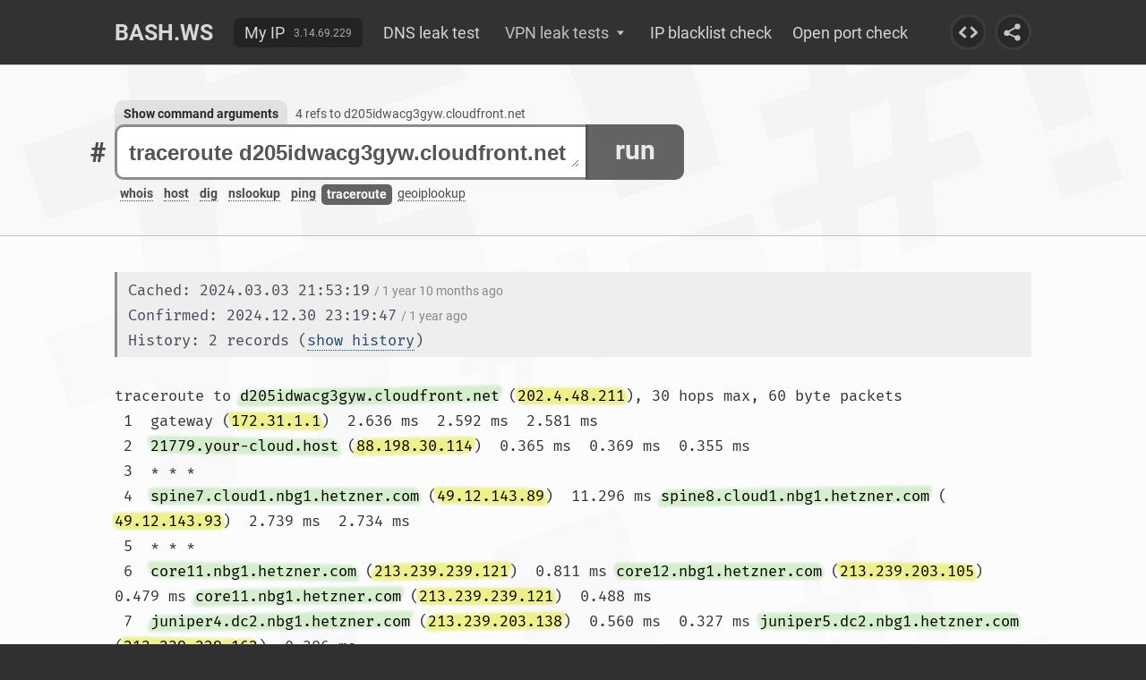

--- FILE ---
content_type: text/html; charset=UTF-8
request_url: https://bash.ws/traceroute/d205idwacg3gyw.cloudfront.net
body_size: 87950
content:
<!DOCTYPE HTML>
<html lang="en">
<head>
<title>traceroute d205idwacg3gyw.cloudfront.net - bash.ws</title><link rel="stylesheet" type="text/css" href="/module/bashws/include/style.css?v=84" media="all">
<link rel="stylesheet" type="text/css" href="/module/bashws/include/fonts.css" media="all">
<link rel="stylesheet" type="text/css" href="/module/bashws/include/highlight.css?v=31" media="all">
<link rel="stylesheet" type="text/css" href="/module/bashws/include/history.css?v=1" media="all">
<script src="/module/jquery/jquery.js?v=360"></script>
<script src="/module/bashws/include/index.js?v=50"></script>
<script src="/module/vatextarea/vatextarea.js"></script>
<meta name="description" content="Trace routing of d205idwacg3gyw.cloudfront.net will show you the IP-packet way to this domain.">
<meta name="keywords" content="online, traceroute, domain">
<meta name="viewport" content="width=device-width, initial-scale=1">
<meta name="Content-Type" content="text/html; charset=utf-8">
<link rel="apple-touch-icon" sizes="180x180" href="/apple-touch-icon.png">
<link rel="icon" type="image/png" sizes="32x32" href="/favicon-32x32.png">
<link rel="icon" type="image/png" sizes="16x16" href="/favicon-16x16.png">
<link rel="manifest" href="/site.webmanifest">
<link rel="mask-icon" href="/safari-pinned-tab.svg" color="#5bbad5">
<meta name="msapplication-TileColor" content="#da532c">
<meta name="theme-color" content="#ffffff">
<link rel="shortcut icon" href="/favicon.ico" type="image/x-icon">
<link rel="icon" href="/favicon.ico" type="image/x-icon">
<script async src="https://www.googletagmanager.com/gtag/js?id=UA-121644690-1"></script>
<script>
  window.dataLayer = window.dataLayer || [];
  function gtag(){dataLayer.push(arguments);}
  gtag('js', new Date());
  gtag('config', 'UA-121644690-1', { 'anonymize_ip': true });
</script>
<script async src="https://pagead2.googlesyndication.com/pagead/js/adsbygoogle.js?client=ca-pub-4496643161790679" crossorigin="anonymous"></script>

</head>
<body>
<div id="wrapper">
<div id="content">
	<div id="menu">
		<div class="container">
			<ul id="main-menu">
				<li><a href="/">Bash.ws</a></li>
				
					<li><b><a href="/my-ip">My IP</a><span>3.14.69.229</span></b></li>
				<li><a href="/dnsleak">DNS leak test</a></li>
				<li>
					<div><i>VPN leak tests</i><span></span></div>
					<s>Test your VPN for IP leak</s>
					<ul>
						<li><a href="/email-leak-test">Email leak test</a></li>
						<li><a href="/webrtc-leak-test">WebRTC leak test</a></li>
						<li><a href="/torrent-leak-test">Torrent leak test</a></li>
					</ul>
				</li>
				<li><a href="/ip-blacklist-check">IP blacklist check</a></li>
				<li><a href="/open-port-check">Open port check</a></li>
			</ul>
			<div class="share embed"><svg><use href="#embed"></use></svg></div>
			<div class="share"><svg><use href="#share"></use></svg></div>
		</div>
		<div class="container">
			<u>
				<span></span>
			</u>
			<div class="share embed"><svg><use href="#embed"></use></svg></div>
			<div class="share"><svg><use href="#share"></use></svg></div>
			<div class="right">
				<div class="share bottom"><svg><use href="#share"></use></svg></div>
			</div>
		</div>
	</div>
	<div id="main" class="sub ads">
		<div class="container">
			<div id="cmd" >
				<span><i>BASH.WS</i><b>#</b></span>
				<b>
					<u><textarea id="command" autofocus class="js-auto-size" spellcheck="false" name="command" placeholder="Host name or IP address">traceroute d205idwacg3gyw.cloudfront.net</textarea></u>
					<em>run</em>
					<ul>
<li class="exist"><sub>whois</sub></li><li class="exist"><sub>host</sub></li><li class="exist"><sub>dig</sub></li><li class="exist"><sub>nslookup</sub></li><li class="exist"><sub>ping</sub></li><li class="active exist"><sub>traceroute</sub></li><li><sub>geoiplookup</sub></li>					</ul>
<span><i>Show command arguments</i> <a id="ref-link" href="/refs/d205idwacg3gyw.cloudfront.net">4 refs to d205idwacg3gyw.cloudfront.net</a></span>				
					
				</b>
				<script>$('textarea.js-auto-size').textareaAutoSize({onresize:function(newheight,oldheight,initheight){return textarea_resize(newheight,oldheight,initheight);}});</script>
			</div>
		</div>
	</div>
<div id="exist-command"><div data-type="whois" data-command="whois d205idwacg3gyw.cloudfront.net">No match for "<span data-type="domain" data-host="d205idwacg3gyw.cloudfront.net" class="domain d4"><s data-whois=" &#47; 2 years ago" data-host="2 years ago" data-ping="347.326 ms &#47; 2 years ago" data-refs="4 refs" data-traceroute="unreachable after 25 hops &#47; 1 year ago" data-ctr="" data-ctrname="Please nslookup first">D205IDWACG3GYW.CLOUDFRONT.NET</s><i></i></span>".
>>> Last update of whois database: 2023-05-19T22:07:13Z <<<

NOTICE: The expiration date displayed in this record is the date the
registrar's sponsorship of the domain name registration in the registry is
currently set to expire. This date does not necessarily reflect the expiration
date of the domain name registrant's agreement with the sponsoring
registrar.  Users may consult the sponsoring registrar's Whois database to
view the registrar's reported date of expiration for this registration.

TERMS OF USE: You are not authorized to access or query our Whois
database through the use of electronic processes that are high-volume and
automated except as reasonably necessary to register domain names or
modify existing registrations; the Data in VeriSign Global Registry
Services' ("VeriSign") Whois database is provided by VeriSign for
information purposes only, and to assist persons in obtaining information
about or related to a domain name registration record. VeriSign does not
guarantee its accuracy. By submitting a Whois query, you agree to abide
by the following terms of use: You agree that you may use this Data only
for lawful purposes and that under no circumstances will you use this Data
to: (1) allow, enable, or otherwise support the transmission of mass
unsolicited, commercial advertising or solicitations via e-mail, telephone,
or facsimile; or (2) enable high volume, automated, electronic processes
that apply to VeriSign (or its computer systems). The compilation,
repackaging, dissemination or other use of this Data is expressly
prohibited without the prior written consent of VeriSign. You agree not to
use electronic processes that are automated and high-volume to access or
query the Whois database except as reasonably necessary to register
domain names or modify existing registrations. VeriSign reserves the right
to restrict your access to the Whois database in its sole discretion to ensure
operational stability.  VeriSign may restrict or terminate your access to the
Whois database for failure to abide by these terms of use. VeriSign
reserves the right to modify these terms at any time.

The Registry database contains ONLY .COM, .NET, .EDU domains and
Registrars.</div><div data-type="host" data-command="host d205idwacg3gyw.cloudfront.net"><div id="cache-time">Cached: 2023.05.19 22:06:30<span>/ 2 years 8 months ago</span><br>Confirmed: 2024.12.30 23:17:47<span>/ 1 year ago</span></div>Command has returned an empty result</div><div data-type="dig" data-command="dig d205idwacg3gyw.cloudfront.net"><div id="cache-time">Cached: 2023.05.19 22:06:14<span>/ 2 years 8 months ago</span><br>Confirmed: 2024.01.29 03:25:57<span>/ 1 year 11 months ago</span></div>; <<>> DiG 9.11.4-P2-RedHat-9.11.4-26.P2.el7_9.9 <<>> <span data-type="domain" data-host="d205idwacg3gyw.cloudfront.net" class="domain d6"><s data-whois=" &#47; 2 years ago" data-host="2 years ago" data-ping="347.326 ms &#47; 2 years ago" data-refs="4 refs" data-traceroute="unreachable after 25 hops &#47; 1 year ago" data-ctr="" data-ctrname="Please nslookup first">d205idwacg3gyw.cloudfront.net</s><i></i></span>
;; global options: +cmd
;; Got answer:
;; ->>HEADER<<- opcode: QUERY, status: NOERROR, id: 13141
;; flags: qr rd ra; QUERY: 1, ANSWER: 0, AUTHORITY: 1, ADDITIONAL: 1

;; OPT PSEUDOSECTION:
; EDNS: version: 0, flags:; udp: 512
;; QUESTION SECTION:
;<span data-type="domain" data-host="d205idwacg3gyw.cloudfront.net" class="domain d4"><s data-whois=" &#47; 2 years ago" data-host="2 years ago" data-ping="347.326 ms &#47; 2 years ago" data-refs="4 refs" data-traceroute="unreachable after 25 hops &#47; 1 year ago" data-ctr="" data-ctrname="Please nslookup first">d205idwacg3gyw.cloudfront.net</s><i></i></span>.	IN	A

;; AUTHORITY SECTION:
<span data-type="domain" data-host="cloudfront.net" class="domain d4"><s data-whois=" MarkMonitor Inc. &#47; 6 years ago" data-host="3 years ago" data-ping="349.954 ms &#47; 3 years ago" data-refs="27 refs, 870 subdomains" data-traceroute="unreachable after 25 hops &#47; 5 years ago" data-ctr="" data-ctrname="Please nslookup first">cloudfront.net</s><i></i></span>.		60	IN	SOA	<span data-type="domain" data-host="ns-418.awsdns-52.com" class="domain d0"><s data-whois=" MarkMonitor Inc. &#47; 3 years ago" data-host="205.251.193.162 &#47; 3 years ago" data-ping="..." data-refs="28 refs" data-traceroute="unreachable after 10 hops &#47; 1 year ago" data-ctr="" data-ctrname="Please nslookup first">ns-418.awsdns-52.com</s><i></i></span>. <span data-type="domain" data-host="hostmaster.cloudfront.net" class="domain d1"><s data-whois="..." data-host="..." data-ping="..." data-refs="22 refs" data-traceroute="..." data-ctr="" data-ctrname="Please nslookup first">hostmaster.cloudfront.net</s><i></i></span>. 1377556270 16384 2048 1048576 60

;; Query time: 6 msec
;; SERVER: <span data-type="ip" data-host="8.8.8.8" class="ip4 d1"><s data-whois="Google &#47; 7 years ago" data-host="dns.google &#47; 6 years ago" data-ping="3.748 ms &#47; 7 years ago" data-refs="none" data-traceroute="reachable after 10 hops &#47; 7 years ago" data-ctr="us" data-ctrname="United States of America">8.8.8.8</s><i></i></span>#53(<span data-type="ip" data-host="8.8.8.8" class="ip4 d3"><s data-whois="Google &#47; 7 years ago" data-host="dns.google &#47; 6 years ago" data-ping="3.748 ms &#47; 7 years ago" data-refs="none" data-traceroute="reachable after 10 hops &#47; 7 years ago" data-ctr="us" data-ctrname="United States of America">8.8.8.8</s><i></i></span>)
;; WHEN: Fri May 19 22:06:14 UTC 2023
;; MSG SIZE  rcvd: 125</div><div data-type="nslookup" data-command="nslookup d205idwacg3gyw.cloudfront.net"><div id="cache-time">Cached: 2024.01.29 03:24:41<span>/ 1 year 11 months ago</span><br>Confirmed: 2024.01.29 03:26:13<span>/ 1 year 11 months ago</span></div>Server:		<span data-type="ip" data-host="8.8.8.8" class="ip4 d2"><s data-whois="Google &#47; 7 years ago" data-host="dns.google &#47; 6 years ago" data-ping="3.748 ms &#47; 7 years ago" data-refs="none" data-traceroute="reachable after 10 hops &#47; 7 years ago" data-ctr="us" data-ctrname="United States of America">8.8.8.8</s><i></i></span>
Address:	<span data-type="ip" data-host="8.8.8.8" class="ip4 d4"><s data-whois="Google &#47; 7 years ago" data-host="dns.google &#47; 6 years ago" data-ping="3.748 ms &#47; 7 years ago" data-refs="none" data-traceroute="reachable after 10 hops &#47; 7 years ago" data-ctr="us" data-ctrname="United States of America">8.8.8.8</s><i></i></span>#53

Non-authoritative answer:
*** Can't find <span data-type="domain" data-host="d205idwacg3gyw.cloudfront.net" class="domain d7"><s data-whois=" &#47; 2 years ago" data-host="2 years ago" data-ping="347.326 ms &#47; 2 years ago" data-refs="4 refs" data-traceroute="unreachable after 25 hops &#47; 1 year ago" data-ctr="" data-ctrname="Please nslookup first">d205idwacg3gyw.cloudfront.net</s><i></i></span>: No answer</div><div data-type="ping" data-command="ping d205idwacg3gyw.cloudfront.net"><div id="cache-time">Cached: 2023.05.19 22:06:49<span>/ 2 years 8 months ago</span><br>Confirmed: 2023.10.14 09:39:52<span>/ 2 years 3 months ago</span></div>PING <span data-type="domain" data-host="d205idwacg3gyw.cloudfront.net.ws" class="domain d1"><s data-whois=" &#47; 4 years ago" data-host="..." data-ping="..." data-refs="1 ref" data-traceroute="..." data-ctr="" data-ctrname="Please nslookup first">d205idwacg3gyw.cloudfront.net.ws</s><i></i></span> (<span data-type="ip" data-host="202.4.48.211" class="ip4 d3"><s data-whois="  ORG-BSL2-AP &#47; 5 years ago" data-host="4 years ago" data-ping="time out &#47; 4 years ago" data-refs="3781 ref" data-traceroute="unreachable after 21 hop &#47; 4 years ago" data-ctr="ws" data-ctrname="Samoa">202.4.48.211</s><i></i></span>) 56(84) bytes of data.
64 bytes from <span data-type="ip" data-host="202.4.48.211" class="ip4 d5"><s data-whois="  ORG-BSL2-AP &#47; 5 years ago" data-host="4 years ago" data-ping="time out &#47; 4 years ago" data-refs="3781 ref" data-traceroute="unreachable after 21 hop &#47; 4 years ago" data-ctr="ws" data-ctrname="Samoa">202.4.48.211</s><i></i></span> (<span data-type="ip" data-host="202.4.48.211" class="ip4 d7"><s data-whois="  ORG-BSL2-AP &#47; 5 years ago" data-host="4 years ago" data-ping="time out &#47; 4 years ago" data-refs="3781 ref" data-traceroute="unreachable after 21 hop &#47; 4 years ago" data-ctr="ws" data-ctrname="Samoa">202.4.48.211</s><i></i></span>): icmp_seq=1 ttl=42 time=346 ms
64 bytes from <span data-type="ip" data-host="202.4.48.211" class="ip4 d2"><s data-whois="  ORG-BSL2-AP &#47; 5 years ago" data-host="4 years ago" data-ping="time out &#47; 4 years ago" data-refs="3781 ref" data-traceroute="unreachable after 21 hop &#47; 4 years ago" data-ctr="ws" data-ctrname="Samoa">202.4.48.211</s><i></i></span> (<span data-type="ip" data-host="202.4.48.211" class="ip4 d4"><s data-whois="  ORG-BSL2-AP &#47; 5 years ago" data-host="4 years ago" data-ping="time out &#47; 4 years ago" data-refs="3781 ref" data-traceroute="unreachable after 21 hop &#47; 4 years ago" data-ctr="ws" data-ctrname="Samoa">202.4.48.211</s><i></i></span>): icmp_seq=2 ttl=42 time=347 ms
64 bytes from <span data-type="ip" data-host="202.4.48.211" class="ip4 d8"><s data-whois="  ORG-BSL2-AP &#47; 5 years ago" data-host="4 years ago" data-ping="time out &#47; 4 years ago" data-refs="3781 ref" data-traceroute="unreachable after 21 hop &#47; 4 years ago" data-ctr="ws" data-ctrname="Samoa">202.4.48.211</s><i></i></span> (<span data-type="ip" data-host="202.4.48.211" class="ip4 d1"><s data-whois="  ORG-BSL2-AP &#47; 5 years ago" data-host="4 years ago" data-ping="time out &#47; 4 years ago" data-refs="3781 ref" data-traceroute="unreachable after 21 hop &#47; 4 years ago" data-ctr="ws" data-ctrname="Samoa">202.4.48.211</s><i></i></span>): icmp_seq=3 ttl=42 time=347 ms

--- <span data-type="domain" data-host="d205idwacg3gyw.cloudfront.net.ws" class="domain d4"><s data-whois=" &#47; 4 years ago" data-host="..." data-ping="..." data-refs="1 ref" data-traceroute="..." data-ctr="" data-ctrname="Please nslookup first">d205idwacg3gyw.cloudfront.net.ws</s><i></i></span> ping statistics ---
3 packets transmitted, 3 received, 0% packet loss, time 7107ms
rtt min/avg/max/mdev = 346.484/347.326/347.992/0.791 ms</div><div data-type="traceroute" data-command="traceroute d205idwacg3gyw.cloudfront.net"><div id="cache-time">Cached: 2024.03.03 21:53:19<span>/ 1 year 10 months ago</span><br>Confirmed: 2024.12.30 23:19:47<span>/ 1 year ago</span><br>History: 2 records (<a href="/traceroute/d205idwacg3gyw.cloudfront.net?history=290099">show history</a>)</div>traceroute to <span data-type="domain" data-host="d205idwacg3gyw.cloudfront.net" class="domain d2"><s data-whois=" &#47; 2 years ago" data-host="2 years ago" data-ping="347.326 ms &#47; 2 years ago" data-refs="4 refs" data-traceroute="unreachable after 25 hops &#47; 1 year ago" data-ctr="" data-ctrname="Please nslookup first">d205idwacg3gyw.cloudfront.net</s><i></i></span> (<span data-type="ip" data-host="202.4.48.211" class="ip4 d4"><s data-whois="  ORG-BSL2-AP &#47; 5 years ago" data-host="4 years ago" data-ping="time out &#47; 4 years ago" data-refs="3781 ref" data-traceroute="unreachable after 21 hop &#47; 4 years ago" data-ctr="ws" data-ctrname="Samoa">202.4.48.211</s><i></i></span>), 30 hops max, 60 byte packets
 1  gateway (<span data-type="ip" data-host="172.31.1.1" class="ip4 d1"><s data-whois="..." data-host="NXDOMAIN &#47; 6 years ago" data-ping="0.862 ms &#47; 6 years ago" data-refs="none" data-traceroute="unreachable after 0 hops &#47; 6 years ago" data-ctr="" data-ctrname="Local IP">172.31.1.1</s><i></i></span>)  2.636 ms  2.592 ms  2.581 ms
 2  <span data-type="domain" data-host="21779.your-cloud.host" class="domain d6"><s data-whois="FAILED &#47; 5 years ago" data-host="NXDOMAIN &#47; 1 year ago" data-ping="failed &#47; 1 year ago" data-refs="none" data-traceroute="failed &#47; 1 year ago" data-ctr="" data-ctrname="Please nslookup first">21779.your-cloud.host</s><i></i></span> (<span data-type="ip" data-host="88.198.30.114" class="ip4 d8"><s data-whois="  ORG-HOA1-RIPE &#47; 1 year ago" data-host="21779.your-cloud.host &#47; 1 year ago" data-ping="0.640 ms &#47; 1 year ago" data-refs="692 refs" data-traceroute="unreachable after 1 hop &#47; 1 year ago" data-ctr="de" data-ctrname="Germany">88.198.30.114</s><i></i></span>)  0.365 ms  0.369 ms  0.355 ms
 3  * * *
 4  <span data-type="domain" data-host="spine7.cloud1.nbg1.hetzner.com" class="domain d4"><s data-whois=" Hetzner Online GmbH &#47; 6 years ago" data-host="NXDOMAIN &#47; 1 year ago" data-ping="377.374 ms &#47; 11 months ago" data-refs="none" data-traceroute="unreachable after 20 hops &#47; 1 year ago" data-ctr="" data-ctrname="Please nslookup first">spine7.cloud1.nbg1.hetzner.com</s><i></i></span> (<span data-type="ip" data-host="49.12.143.89" class="ip4 d6"><s data-whois="     Transferred to the RIPE region on 2018-06-27T02:24:02Z. &#47; 2 years ago" data-host="spine7.cloud1.nbg1.hetzner.com &#47; 2 years ago" data-ping="time out &#47; 2 years ago" data-refs="1242 refs" data-traceroute="unreachable after 2 hops &#47; 2 years ago" data-ctr="de" data-ctrname="Germany">49.12.143.89</s><i></i></span>)  11.296 ms <span data-type="domain" data-host="spine8.cloud1.nbg1.hetzner.com" class="domain d2"><s data-whois=" Hetzner Online GmbH &#47; 6 years ago" data-host="NXDOMAIN &#47; 2 years ago" data-ping="time out &#47; 2 years ago" data-refs="none" data-traceroute="unreachable after 25 hops &#47; 2 years ago" data-ctr="" data-ctrname="Please nslookup first">spine8.cloud1.nbg1.hetzner.com</s><i></i></span> (<span data-type="ip" data-host="49.12.143.93" class="ip4 d4"><s data-whois="     Transferred to the RIPE region on 2018-06-27T02:24:02Z. &#47; 2 years ago" data-host="spine8.cloud1.nbg1.hetzner.com &#47; 2 years ago" data-ping="time out &#47; 2 years ago" data-refs="1268 refs" data-traceroute="unreachable after 2 hops &#47; 2 years ago" data-ctr="de" data-ctrname="Germany">49.12.143.93</s><i></i></span>)  2.739 ms  2.734 ms
 5  * * *
 6  <span data-type="domain" data-host="core11.nbg1.hetzner.com" class="domain d6"><s data-whois=" Hetzner Online GmbH &#47; 6 years ago" data-host="NXDOMAIN &#47; 4 years ago" data-ping="time out &#47; 4 years ago" data-refs="none" data-traceroute="unreachable after 22 hops &#47; 4 years ago" data-ctr="" data-ctrname="Please nslookup first">core11.nbg1.hetzner.com</s><i></i></span> (<span data-type="ip" data-host="213.239.239.121" class="ip4 d8"><s data-whois="  ORG-HOA1-RIPE &#47; 4 years ago" data-host="core11.nbg1.hetzner.com &#47; 3 years ago" data-ping="time out &#47; 4 years ago" data-refs="8083 refs" data-traceroute="unreachable after 4 hops &#47; 4 years ago" data-ctr="de" data-ctrname="Germany">213.239.239.121</s><i></i></span>)  0.811 ms <span data-type="domain" data-host="core12.nbg1.hetzner.com" class="domain d4"><s data-whois=" Hetzner Online GmbH &#47; 6 years ago" data-host="NXDOMAIN &#47; 4 years ago" data-ping="time out &#47; 4 years ago" data-refs="none" data-traceroute="unreachable after 22 hops &#47; 5 years ago" data-ctr="" data-ctrname="Please nslookup first">core12.nbg1.hetzner.com</s><i></i></span> (<span data-type="ip" data-host="213.239.203.105" class="ip4 d6"><s data-whois="  ORG-HOA1-RIPE &#47; 2 years ago" data-host="core12.nbg1.hetzner.com &#47; 2 years ago" data-ping="time out &#47; 2 years ago" data-refs="6195 refs" data-traceroute="unreachable after 4 hops &#47; 2 years ago" data-ctr="de" data-ctrname="Germany">213.239.203.105</s><i></i></span>)  0.479 ms <span data-type="domain" data-host="core11.nbg1.hetzner.com" class="domain d2"><s data-whois=" Hetzner Online GmbH &#47; 6 years ago" data-host="NXDOMAIN &#47; 4 years ago" data-ping="time out &#47; 4 years ago" data-refs="none" data-traceroute="unreachable after 22 hops &#47; 4 years ago" data-ctr="" data-ctrname="Please nslookup first">core11.nbg1.hetzner.com</s><i></i></span> (<span data-type="ip" data-host="213.239.239.121" class="ip4 d4"><s data-whois="  ORG-HOA1-RIPE &#47; 4 years ago" data-host="core11.nbg1.hetzner.com &#47; 3 years ago" data-ping="time out &#47; 4 years ago" data-refs="8083 refs" data-traceroute="unreachable after 4 hops &#47; 4 years ago" data-ctr="de" data-ctrname="Germany">213.239.239.121</s><i></i></span>)  0.488 ms
 7  <span data-type="domain" data-host="juniper4.dc2.nbg1.hetzner.com" class="domain d3"><s data-whois=" Hetzner Online GmbH &#47; 6 years ago" data-host="NXDOMAIN &#47; 4 years ago" data-ping="341.565 ms &#47; 4 years ago" data-refs="none" data-traceroute="unreachable after 20 hops &#47; 4 years ago" data-ctr="" data-ctrname="Please nslookup first">juniper4.dc2.nbg1.hetzner.com</s><i></i></span> (<span data-type="ip" data-host="213.239.203.138" class="ip4 d5"><s data-whois="  ORG-HOA1-RIPE &#47; 4 years ago" data-host="juniper4.dc2.nbg1.hetzner.com &#47; 4 years ago" data-ping="time out &#47; 4 years ago" data-refs="1828 refs" data-traceroute="unreachable after 7 hops &#47; 3 years ago" data-ctr="de" data-ctrname="Germany">213.239.203.138</s><i></i></span>)  0.560 ms  0.327 ms <span data-type="domain" data-host="juniper5.dc2.nbg1.hetzner.com" class="domain d4"><s data-whois=" Hetzner Online GmbH &#47; 6 years ago" data-host="NXDOMAIN &#47; 5 years ago" data-ping="304.417 ms &#47; 5 years ago" data-refs="none" data-traceroute="unreachable after 25 hops &#47; 5 years ago" data-ctr="" data-ctrname="Please nslookup first">juniper5.dc2.nbg1.hetzner.com</s><i></i></span> (<span data-type="ip" data-host="213.239.229.162" class="ip4 d6"><s data-whois="  ORG-HOA1-RIPE &#47; 3 years ago" data-host="juniper5.dc2.nbg1.hetzner.com &#47; 3 years ago" data-ping="time out &#47; 3 years ago" data-refs="1977 refs" data-traceroute="unreachable after 7 hops &#47; 3 years ago" data-ctr="de" data-ctrname="Germany">213.239.229.162</s><i></i></span>)  0.386 ms
 8  <span data-type="domain" data-host="nug-b2-link.ip.twelve99.net" class="domain d5"><s data-whois=" GoDaddy.com, LLC &#47; 5 years ago" data-host="NXDOMAIN &#47; 3 years ago" data-ping="347.565 ms &#47; 3 years ago" data-refs="2587 refs" data-traceroute="unreachable after 22 hops &#47; 3 years ago" data-ctr="" data-ctrname="Please nslookup first">nug-b2-link.ip.twelve99.net</s><i></i></span> (<span data-type="ip" data-host="62.115.183.232" class="ip4 d7"><s data-whois="  ORG-TA45-RIPE &#47; 3 years ago" data-host="nug-b2-link.ip.twelve99.net &#47; 3 years ago" data-ping="0.949 ms &#47; 3 years ago" data-refs="3166 refs" data-traceroute="reachable after 8 hops &#47; 5 years ago" data-ctr="fi" data-ctrname="Finland">62.115.183.232</s><i></i></span>)  0.455 ms <span data-type="domain" data-host="nug-b2-link.ip.twelve99.net" class="domain d3"><s data-whois=" GoDaddy.com, LLC &#47; 5 years ago" data-host="NXDOMAIN &#47; 3 years ago" data-ping="347.565 ms &#47; 3 years ago" data-refs="2587 refs" data-traceroute="unreachable after 22 hops &#47; 3 years ago" data-ctr="" data-ctrname="Please nslookup first">nug-b2-link.ip.twelve99.net</s><i></i></span> (<span data-type="ip" data-host="213.248.70.0" class="ip4 d5"><s data-whois="     TeliaSonera International Carrier &#47; 4 years ago" data-host="nug-b1-link.ip.twelve99.net &#47; 4 years ago" data-ping="1.467 ms &#47; 2 years ago" data-refs="3228 refs" data-traceroute="reachable after 8 hops &#47; 3 years ago" data-ctr="be" data-ctrname="Belgium">213.248.70.0</s><i></i></span>)  0.396 ms  0.233 ms
 9  * <span data-type="domain" data-host="hbg-bb2-link.ip.twelve99.net" class="domain d0"><s data-whois=" GoDaddy.com, LLC &#47; 5 years ago" data-host="..." data-ping="..." data-refs="203 refs" data-traceroute="..." data-ctr="" data-ctrname="Please nslookup first">hbg-bb2-link.ip.twelve99.net</s><i></i></span> (<span data-type="ip" data-host="62.115.136.110" class="ip4 d2"><s data-whois="..." data-host="..." data-ping="..." data-refs="63 refs" data-traceroute="..." data-ctr="be" data-ctrname="Belgium">62.115.136.110</s><i></i></span>)  14.986 ms  14.957 ms
10  * * *
11  * * <span data-type="domain" data-host="nyk-bb2-link.ip.twelve99.net" class="domain d6"><s data-whois=" GoDaddy.com, LLC &#47; 5 years ago" data-host="NXDOMAIN &#47; 4 years ago" data-ping="..." data-refs="174 refs" data-traceroute="unreachable after 25 hops &#47; 4 years ago" data-ctr="" data-ctrname="Please nslookup first">nyk-bb2-link.ip.twelve99.net</s><i></i></span> (<span data-type="ip" data-host="62.115.139.246" class="ip4 d8"><s data-whois="..." data-host="..." data-ping="..." data-refs="60 refs" data-traceroute="..." data-ctr="be" data-ctrname="Belgium">62.115.139.246</s><i></i></span>)  95.869 ms
12  * <span data-type="domain" data-host="chi-bb2-link.ip.twelve99.net" class="domain d8"><s data-whois=" GoDaddy.com, LLC &#47; 5 years ago" data-host="NXDOMAIN &#47; 1 year ago" data-ping="386.986 ms &#47; 1 year ago" data-refs="139 refs" data-traceroute="unreachable after 24 hops &#47; 1 year ago" data-ctr="" data-ctrname="Please nslookup first">chi-bb2-link.ip.twelve99.net</s><i></i></span> (<span data-type="ip" data-host="62.115.132.135" class="ip4 d1"><s data-whois="..." data-host="..." data-ping="..." data-refs="97 refs" data-traceroute="..." data-ctr="be" data-ctrname="Belgium">62.115.132.135</s><i></i></span>)  161.197 ms *
13  * <span data-type="domain" data-host="kanc-bb2-link.ip.twelve99.net" class="domain d3"><s data-whois=" GoDaddy.com, LLC &#47; 5 years ago" data-host="..." data-ping="387.938 ms &#47; 1 year ago" data-refs="60 refs" data-traceroute="..." data-ctr="" data-ctrname="Please nslookup first">kanc-bb2-link.ip.twelve99.net</s><i></i></span> (<span data-type="ip" data-host="62.115.136.103" class="ip4 d5"><s data-whois="     Arelion Sweden AB &#47; 1 month ago" data-host="..." data-ping="..." data-refs="50 refs" data-traceroute="..." data-ctr="be" data-ctrname="Belgium">62.115.136.103</s><i></i></span>)  161.144 ms *
14  <span data-type="domain" data-host="den-bb2-link.ip.twelve99.net" class="domain d5"><s data-whois=" GoDaddy.com, LLC &#47; 5 years ago" data-host="NXDOMAIN &#47; 1 year ago" data-ping="time out &#47; 9 months ago" data-refs="108 refs" data-traceroute="unreachable after 25 hops &#47; 4 months ago" data-ctr="" data-ctrname="Please nslookup first">den-bb2-link.ip.twelve99.net</s><i></i></span> (<span data-type="ip" data-host="62.115.137.114" class="ip4 d7"><s data-whois="..." data-host="..." data-ping="..." data-refs="106 refs" data-traceroute="..." data-ctr="be" data-ctrname="Belgium">62.115.137.114</s><i></i></span>)  134.785 ms  134.743 ms  134.564 ms
15  <span data-type="domain" data-host="palo-bb2-link.ip.twelve99.net" class="domain d2"><s data-whois=" GoDaddy.com, LLC &#47; 5 years ago" data-host="..." data-ping="..." data-refs="55 refs" data-traceroute="..." data-ctr="" data-ctrname="Please nslookup first">palo-bb2-link.ip.twelve99.net</s><i></i></span> (<span data-type="ip" data-host="62.115.139.112" class="ip4 d4"><s data-whois="..." data-host="..." data-ping="..." data-refs="55 refs" data-traceroute="..." data-ctr="be" data-ctrname="Belgium">62.115.139.112</s><i></i></span>)  162.641 ms  164.752 ms  162.799 ms
16  <span data-type="domain" data-host="palo-b24-link.ip.twelve99.net" class="domain d8"><s data-whois=" GoDaddy.com, LLC &#47; 5 years ago" data-host="NXDOMAIN &#47; 1 year ago" data-ping="..." data-refs="160 refs" data-traceroute="unreachable after 25 hops &#47; 1 year ago" data-ctr="" data-ctrname="Please nslookup first">palo-b24-link.ip.twelve99.net</s><i></i></span> (<span data-type="ip" data-host="62.115.139.111" class="ip4 d1"><s data-whois="..." data-host="..." data-ping="..." data-refs="74 refs" data-traceroute="..." data-ctr="be" data-ctrname="Belgium">62.115.139.111</s><i></i></span>)  161.913 ms  161.615 ms  161.634 ms
17  <span data-type="domain" data-host="tnzusa-ic-316538.ip.twelve99-cust.net" class="domain d5"><s data-whois=" GoDaddy.com, LLC &#47; 4 years ago" data-host="62.115.145.205 &#47; 1 year ago" data-ping="..." data-refs="123 refs" data-traceroute="unreachable after 16 hops &#47; 1 year ago" data-ctr="be" data-ctrname="Belgium">tnzusa-ic-316538.ip.twelve99-cust.net</s><i></i></span> (<span data-type="ip" data-host="62.115.145.205" class="ip4 d7"><s data-whois="     Arelion Sweden AB &#47; 4 months ago" data-host="..." data-ping="..." data-refs="127 refs" data-traceroute="unreachable after 16 hops &#47; 7 months ago" data-ctr="be" data-ctrname="Belgium">62.115.145.205</s><i></i></span>)  164.708 ms  164.795 ms  164.969 ms
18  * * *
19  * * *
20  * * *
21  <span data-type="domain" data-host="maluafou-if.samoatel.ws" class="domain d8"><s data-whois="  &#47; 5 years ago" data-host="NXDOMAIN &#47; 3 years ago" data-ping="failed &#47; 3 years ago" data-refs="1778 refs" data-traceroute="failed &#47; 3 years ago" data-ctr="us" data-ctrname="United States of America">Maluafou-if.samoatel.ws</s><i></i></span> (<span data-type="ip" data-host="202.4.32.13" class="ip4 d1"><s data-whois="  ORG-BSL2-AP &#47; 3 years ago" data-host="maluafou-if.samoatel.ws &#47; 3 years ago" data-ping="345.473 ms &#47; 1 year ago" data-refs="1778 refs" data-traceroute="reachable after 21 hop &#47; 3 years ago" data-ctr="ws" data-ctrname="Samoa">202.4.32.13</s><i></i></span>)  385.831 ms  385.470 ms  387.291 ms
22  <span data-type="ip" data-host="202.4.37.9" class="ip4 d5"><s data-whois="  ORG-BSL2-AP &#47; 1 year ago" data-host="NXDOMAIN &#47; 2 years ago" data-ping="307.506 ms &#47; 1 year ago" data-refs="2299 refs" data-traceroute="reachable after 30 hops &#47; 4 years ago" data-ctr="ws" data-ctrname="Samoa">202.4.37.9</s><i></i></span> (<span data-type="ip" data-host="202.4.37.9" class="ip4 d7"><s data-whois="  ORG-BSL2-AP &#47; 1 year ago" data-host="NXDOMAIN &#47; 2 years ago" data-ping="307.506 ms &#47; 1 year ago" data-refs="2299 refs" data-traceroute="reachable after 30 hops &#47; 4 years ago" data-ctr="ws" data-ctrname="Samoa">202.4.37.9</s><i></i></span>)  375.405 ms  375.375 ms  375.369 ms
23  <span data-type="ip" data-host="202.4.37.5" class="ip4 d2"><s data-whois="  ORG-BSL2-AP &#47; 4 years ago" data-host="NXDOMAIN &#47; 4 years ago" data-ping="..." data-refs="2283 refs" data-traceroute="reachable after 21 hop &#47; 4 years ago" data-ctr="ws" data-ctrname="Samoa">202.4.37.5</s><i></i></span> (<span data-type="ip" data-host="202.4.37.5" class="ip4 d4"><s data-whois="  ORG-BSL2-AP &#47; 4 years ago" data-host="NXDOMAIN &#47; 4 years ago" data-ping="..." data-refs="2283 refs" data-traceroute="reachable after 21 hop &#47; 4 years ago" data-ctr="ws" data-ctrname="Samoa">202.4.37.5</s><i></i></span>)  385.930 ms  385.559 ms  386.741 ms
24  <span data-type="ip" data-host="202.4.37.1" class="ip4 d8"><s data-whois="  ORG-BSL2-AP &#47; 4 years ago" data-host="NXDOMAIN &#47; 4 years ago" data-ping="317.952 ms &#47; 4 years ago" data-refs="2174 refs" data-traceroute="reachable after 27 hops &#47; 4 years ago" data-ctr="ws" data-ctrname="Samoa">202.4.37.1</s><i></i></span> (<span data-type="ip" data-host="202.4.37.1" class="ip4 d1"><s data-whois="  ORG-BSL2-AP &#47; 4 years ago" data-host="NXDOMAIN &#47; 4 years ago" data-ping="317.952 ms &#47; 4 years ago" data-refs="2174 refs" data-traceroute="reachable after 27 hops &#47; 4 years ago" data-ctr="ws" data-ctrname="Samoa">202.4.37.1</s><i></i></span>)  379.329 ms  379.605 ms  378.840 ms
25  <span data-type="domain" data-host="ar1.mfu.samoatel.ws" class="domain d5"><s data-whois="  &#47; 5 years ago" data-host="NXDOMAIN &#47; 3 years ago" data-ping="failed &#47; 3 years ago" data-refs="587 refs" data-traceroute="failed &#47; 3 years ago" data-ctr="" data-ctrname="Please nslookup first">ar1.mfu.samoatel.ws</s><i></i></span> (<span data-type="ip" data-host="202.4.32.249" class="ip4 d7"><s data-whois="  ORG-BSL2-AP &#47; 3 years ago" data-host="ar1.mfu.samoatel.ws &#47; 3 years ago" data-ping="309.263 ms &#47; 3 years ago" data-refs="588 refs" data-traceroute="reachable after 26 hops &#47; 3 years ago" data-ctr="ws" data-ctrname="Samoa">202.4.32.249</s><i></i></span>)  375.432 ms  375.196 ms  375.485 ms
26  * * *
27  * * *
28  * * *
29  * * *
30  * * *</div><div data-type="geoiplookup" data-command="geoiplookup d205idwacg3gyw.cloudfront.net">No results found, please run it to get the result.</div></div><div style="display:none" id="params"><div id="param" class="traceroute"><div class="command refs"><div class="container"><s>Search for references</s></div><span><div class="container">This is the search mode - you can use it to find references to any host in our cache. Just type the specified host and hit enter or click the button.</div></span></div><div class="command nslookup"><div class="container"><s>Nslookup arguments and description</s></div><span><div class="container"><b>NSLOOKUP</b> is a programm for querying NS server for a specified domain. This tool is commonly used for detecting the IP address of the domain (A record), but can be used for receiving other NS records. It is very similar to DIG command. Unlike DIG, <b>NSLOOKUP</b> is based on its own resolver library.</div></span><div class="line"><div class="container"><div><b>Host</b><input spellcheck="false" id="nslookuphost" name="nslookuphost" placeholder="IP address or domain name" type="text" value="" /><div>Requierd argument, specifies the host about which is querying the information.</div></div></div></div><div class="line"><div class="container"><div><b>NS server</b><input spellcheck="false" id="nslookupns-server" name="nslookupns-server" placeholder="IP address or domain name" type="text" value="" /><div>Optional argument, specifies which NS server to query.</div></div></div></div><div class="line"><div class="container"><div class="box-label"><b>Type</b><div><input name="nslookuptype" id="nslookuptypenull" type="radio" value="null" /><label for="nslookuptypenull">Not set</label></div><div><input name="nslookuptype" id="nslookuptypea" type="radio" value="A" /><label for="nslookuptypea"><i>A</i> (IPv4 address)</label></div><div><input name="nslookuptype" id="nslookuptypeaaaa" type="radio" value="AAAA" /><label for="nslookuptypeaaaa"><i>AAAA</i> (IPv6 address)</label></div><div><input name="nslookuptype" id="nslookuptypea-aaaa" type="radio" value="A+AAAA" /><label for="nslookuptypea-aaaa"><i>A+AAAA</i> (IPv4 + IPv6 addresses)</label></div><div><input name="nslookuptype" id="nslookuptypeany" type="radio" value="ANY" /><label for="nslookuptypeany"><i>ANY</i> (any record)</label></div><div><input name="nslookuptype" id="nslookuptypecname" type="radio" value="CNAME" /><label for="nslookuptypecname"><i>CNAME</i> (cannonical name)</label></div><div><input name="nslookuptype" id="nslookuptypemx" type="radio" value="MX" /><label for="nslookuptypemx"><i>MX</i> (mail exchanger record)</label></div><div><input name="nslookuptype" id="nslookuptypens" type="radio" value="NS" /><label for="nslookuptypens"><i>NS</i> (name server record)</label></div><div><input name="nslookuptype" id="nslookuptypeptr" type="radio" value="PTR" /><label for="nslookuptypeptr"><i>PTR</i> (pointer record)</label></div><div><input name="nslookuptype" id="nslookuptypesoa" type="radio" value="SOA" /><label for="nslookuptypesoa"><i>SOA</i> (start of authority record)</label></div><div><input name="nslookuptype" id="nslookuptypesrv" type="radio" value="SRV" /><label for="nslookuptypesrv"><i>SRV</i> (service record)</label></div><div><input name="nslookuptype" id="nslookuptypetxt" type="radio" value="TXT" /><label for="nslookuptypetxt"><i>TXT</i> (text information records)</label></div></div></div></div><div class="line"><div class="container"><div><b>Port</b><input spellcheck="false" id="nslookupport" name="nslookupport" placeholder="Non zero numeric value" type="text" value="" /><div>Optional argument, specifies the NS server port (53 by default)</div></div></div></div><div class="line"><div class="container"><div class="box-label"><b>Debug</b><div><input name="nslookupdebug" id="nslookupdebugnull" type="radio" value="null" /><label for="nslookupdebugnull">Not set</label></div><div><input name="nslookupdebug" id="nslookupdebug-debug" type="radio" value="-debug" /><label for="nslookupdebug-debug"><i>-debug</i> (show debug information)</label></div><div><input name="nslookupdebug" id="nslookupdebug-nodebug" type="radio" value="-nodebug" /><label for="nslookupdebug-nodebug"><i>-nodebug</i> (no debug information in output, default)</label></div></div></div></div><div class="line"><div class="container"><div class="box-label"><b>Debug2</b><div><input name="nslookupdebug2" id="nslookupdebug2null" type="radio" value="null" /><label for="nslookupdebug2null">Not set</label></div><div><input name="nslookupdebug2" id="nslookupdebug2-d2" type="radio" value="-d2" /><label for="nslookupdebug2-d2"><i>-d2</i> (show debug level 2 information)</label></div><div><input name="nslookupdebug2" id="nslookupdebug2-nod2" type="radio" value="-nod2" /><label for="nslookupdebug2-nod2"><i>-nod2</i> (no debug level 2 information in output, default)</label></div></div></div></div></div><div class="command ping"><div class="container"><s>Ping arguments and description</s></div><span><div class="container"><b>PING</b> is the network command, which lets you check whether or not the host is alive and responding. The special protocol <b>ICMP</b> is used for pinging. See RFC 792 for <b>ICMP</b> protocol details. You can find the command arguments below.</div></span><div class="line"><div class="container"><div><b>Host</b><input spellcheck="false" id="pinghost" name="pinghost" placeholder="IP address or domain name" type="text" value="" /><div>Requierd argument, can be an IP or domain name.</div></div></div></div><div class="line"><div class="container"><div class="box-label"><b>Protocol</b><div><input name="pingprotocol" id="pingprotocolnull" type="radio" value="null" /><label for="pingprotocolnull">Not set (auto)</label></div><div><input name="pingprotocol" id="pingprotocol-4" type="radio" value="-4" /><label for="pingprotocol-4"><i>-4</i> (force to use IPv4 only)</label></div><div><input name="pingprotocol" id="pingprotocol-6" type="radio" value="-6" /><label for="pingprotocol-6"><i>-6</i> (force to use IPv6 only)</label></div></div></div></div><div class="line"><div class="container"><div><b>Packet size</b><input spellcheck="false" id="pingpacket-size" name="pingpacket-size" placeholder="Numeric value" type="text" value="" /><div>By default it is 56 bytes, which translates into 64 ICMP data bytes (8 bytes of ICMP header are added)</div></div></div></div><div class="line"><div class="container"><div class="box-label"><b>Map IP</b><div><input name="pingmap-ip" id="pingmap-ipnull" type="radio" value="null" /><label for="pingmap-ipnull">Not set</label></div><div><input name="pingmap-ip" id="pingmap-ip-n" type="radio" value="-n" /><label for="pingmap-ip-n"><i>-n</i> (do not map IP to hostname)</label></div></div></div></div><div class="line"><div class="container"><div class="box-label"><b>MTU</b><div><input name="pingmtu" id="pingmtunull" type="radio" value="null" /><label for="pingmtunull">Not set</label></div><div><input name="pingmtu" id="pingmtu-m-do" type="radio" value="-M do" /><label for="pingmtu-m-do"><i>-M do</i> (prohibit fragmentation)</label></div><div><input name="pingmtu" id="pingmtu-m-want" type="radio" value="-M want" /><label for="pingmtu-m-want"><i>-M want</i> (fragment locally when packet size is large)</label></div><div><input name="pingmtu" id="pingmtu-m-dont" type="radio" value="-M dont" /><label for="pingmtu-m-dont"><i>-M dont</i> (do not set DF flag)</label></div></div></div></div><div class="line"><div class="container"><div class="box-label"><b>Timestamp</b><div><input name="pingtimestamp" id="pingtimestampnull" type="radio" value="null" /><label for="pingtimestampnull">Not set</label></div><div><input name="pingtimestamp" id="pingtimestamp-d" type="radio" value="-D" /><label for="pingtimestamp-d"><i>-D</i> (print timestamp)</label></div></div></div></div></div><div class="command whois"><div class="container"><s>Whois arguments and description</s></div><span><div class="container"><b>WHOIS</b> searches Whois servers for the object (domain or IP). The special <b>WHOIS</b> protocol is used for querying the Whois servers. See RFC 3912 for the protocol specification. This command is available on all linux systems and has a lot of arguments. The most important argument is host address. See the arguments decription below.</div></span><div class="line"><div class="container"><div><b>Host</b><input spellcheck="false" id="whoishost" name="whoishost" placeholder="IP address or domain name" type="text" value="" /><div>Requierd argument, can be an IP or domain name.</div></div></div></div></div><div class="command host"><div class="container"><s>Host arguments and description</s></div><span><div class="container"><b>HOST</b> is a DNS lookup utility. You can use it to convert names to IP addresses and vice versa. It is similar to <b>DIG</b> and <b>NSLOOKUP</b>. This command is available on all linux distributives. There are several arguments. You can find decription of the arguments below.</div></span><div class="line"><div class="container"><div><b>Host</b><input spellcheck="false" id="hosthost" name="hosthost" placeholder="IP address or domain name" type="text" value="" /><div>Requierd argument, can be an IP or domain name.</div></div></div></div><div class="line"><div class="container"><div><b>NS server</b><input spellcheck="false" id="hostns-server" name="hostns-server" placeholder="IP address or domain name" type="text" value="" /><div>Optional argument, can be an IP or domain of name server</div></div></div></div><div class="line"><div class="container"><div class="box-label"><b>Protocol</b><div><input name="hostprotocol" id="hostprotocolnull" type="radio" value="null" /><label for="hostprotocolnull">Not set (auto)</label></div><div><input name="hostprotocol" id="hostprotocol-4" type="radio" value="-4" /><label for="hostprotocol-4"><i>-4</i> (force to use IPv4 only)</label></div><div><input name="hostprotocol" id="hostprotocol-6" type="radio" value="-6" /><label for="hostprotocol-6"><i>-6</i> (force to use IPv6 only)</label></div></div></div></div><div class="line"><div class="container"><div class="box-label"><b>Type</b><div><input name="hosttype" id="hosttypenull" type="radio" value="null" /><label for="hosttypenull">Not set</label></div><div><input name="hosttype" id="hosttypea" type="radio" value="A" /><label for="hosttypea"><i>A</i> (IPv4 address)</label></div><div><input name="hosttype" id="hosttypeaaaa" type="radio" value="AAAA" /><label for="hosttypeaaaa"><i>AAAA</i> (IPv6 address)</label></div><div><input name="hosttype" id="hosttypea-aaaa" type="radio" value="A+AAAA" /><label for="hosttypea-aaaa"><i>A+AAAA</i> (IPv4 + IPv6 addresses)</label></div><div><input name="hosttype" id="hosttypeany" type="radio" value="ANY" /><label for="hosttypeany"><i>ANY</i> (any record)</label></div><div><input name="hosttype" id="hosttypecname" type="radio" value="CNAME" /><label for="hosttypecname"><i>CNAME</i> (cannonical name)</label></div><div><input name="hosttype" id="hosttypemx" type="radio" value="MX" /><label for="hosttypemx"><i>MX</i> (mail exchanger record)</label></div><div><input name="hosttype" id="hosttypens" type="radio" value="NS" /><label for="hosttypens"><i>NS</i> (name server record)</label></div><div><input name="hosttype" id="hosttypeptr" type="radio" value="PTR" /><label for="hosttypeptr"><i>PTR</i> (pointer record)</label></div><div><input name="hosttype" id="hosttypesoa" type="radio" value="SOA" /><label for="hosttypesoa"><i>SOA</i> (start of authority record)</label></div><div><input name="hosttype" id="hosttypesrv" type="radio" value="SRV" /><label for="hosttypesrv"><i>SRV</i> (service record)</label></div><div><input name="hosttype" id="hosttypetxt" type="radio" value="TXT" /><label for="hosttypetxt"><i>TXT</i> (text information records)</label></div></div></div></div><div class="line"><div class="container"><div class="box-label"><b>All</b><div><input name="hostall" id="hostallnull" type="radio" value="null" /><label for="hostallnull">Not set</label></div><div><input name="hostall" id="hostall-a" type="radio" value="-a" /><label for="hostall-a"><i>-a</i> (show the all information, this is equal to <i>-v -t ANY</i>)</label></div></div></div></div><div class="line"><div class="container"><div class="box-label"><b>Verbose mode</b><div><input name="hostverbose-mode" id="hostverbose-modenull" type="radio" value="null" /><label for="hostverbose-modenull">Not set</label></div><div><input name="hostverbose-mode" id="hostverbose-mode-v" type="radio" value="-v" /><label for="hostverbose-mode-v"><i>-v</i> (turn on verbose mode)</label></div></div></div></div></div><div class="command traceroute"><div class="container"><s>Traceroute arguments and description</s></div><span><div class="container"><b>TRACEROUTE</b> is the network diagnostic command. This command tracks the route packets taken from an IP network on their way to a given host. ICMP or UDP packets are used. See the command arguments below.</div></span><div class="line"><div class="container"><div><b>Host</b><input spellcheck="false" id="traceroutehost" name="traceroutehost" placeholder="IP address or domain name" type="text" value="" /><div>Requierd argument, can be an IP or domain name.</div></div></div></div><div class="line"><div class="container"><div class="box-label"><b>Fragmentation</b><div><input name="traceroutefragmentation" id="traceroutefragmentationnull" type="radio" value="null" /><label for="traceroutefragmentationnull">Not set (auto)</label></div><div><input name="traceroutefragmentation" id="traceroutefragmentation-f" type="radio" value="-F" /><label for="traceroutefragmentation-f"><i>-F</i> (do not fragment probe packets)</label></div></div></div></div><div class="line"><div class="container"><div class="box-label"><b>ICMP</b><div><input name="tracerouteicmp" id="tracerouteicmpnull" type="radio" value="null" /><label for="tracerouteicmpnull">Not set (UDP probes)</label></div><div><input name="tracerouteicmp" id="tracerouteicmp-i" type="radio" value="-I" /><label for="tracerouteicmp-i"><i>-I</i> (Use ICMP ECHO for probes)</label></div></div></div></div><div class="line"><div class="container"><div class="box-label"><b>TCP</b><div><input name="traceroutetcp" id="traceroutetcpnull" type="radio" value="null" /><label for="traceroutetcpnull">Not set</label></div><div><input name="traceroutetcp" id="traceroutetcp-t" type="radio" value="-T" /><label for="traceroutetcp-t"><i>-T</i> (Use TCP SYN for probes)</label></div></div></div></div><div class="line"><div class="container"><div class="box-label"><b>Map IP</b><div><input name="traceroutemap-ip" id="traceroutemap-ipnull" type="radio" value="null" /><label for="traceroutemap-ipnull">Not set (auto)</label></div><div><input name="traceroutemap-ip" id="traceroutemap-ip-n" type="radio" value="-n" /><label for="traceroutemap-ip-n"><i>-n</i> (do not try to map IP to hostnames)</label></div></div></div></div><div class="line"><div class="container"><div class="box-label"><b>Protocol</b><div><input name="tracerouteprotocol" id="tracerouteprotocolnull" type="radio" value="null" /><label for="tracerouteprotocolnull">Not set (auto)</label></div><div><input name="tracerouteprotocol" id="tracerouteprotocol-4" type="radio" value="-4" /><label for="tracerouteprotocol-4"><i>-4</i> (IPv4)</label></div><div><input name="tracerouteprotocol" id="tracerouteprotocol-6" type="radio" value="-6" /><label for="tracerouteprotocol-6"><i>-6</i> (IPv6)</label></div></div></div></div><div class="line"><div class="container"><div><b>Port</b><input spellcheck="false" id="tracerouteport" name="tracerouteport" placeholder="Non zero numeric value" type="text" value="" /><div>For UDP specifies the destination port</div></div></div></div></div><div class="command geoiplookup"><div class="container"><s>Geoiplookup arguments and description</s></div><span><div class="container">GEOIPLOOKUP lets you detect the location of a host. A preparsed WHOIS database is used for detecting the location of IP or domain. There are a lot of independent geoip databases in the Internet, so the same host can have different locations in those databases. GEOIPLOOKUP is not a built-in Linux command. The command has only one argument - host address.</div></span><div class="line"><div class="container"><div><b>Host</b><input spellcheck="false" id="geoiplookuphost" name="geoiplookuphost" placeholder="IP address" type="text" value="" /><div>Requierd argument, can be an IP address only</div></div></div></div></div><div class="command dig"><div class="container"><s>Dig arguments and description</s></div><span><div class="container">The <b>DIG</b> command is a part of BIND package, available on all linux distributives. It is used for querying Domain Name Servers (DNS) using standard operating system libraries and display answers from these DNS servers. Domain Information Groper (DIG) is useful for troubleshooting DNS issues. You can find <b>DIG</b> arguments below.</div></span><div class="line"><div class="container"><div><b>Host</b><input spellcheck="false" id="dighost" name="dighost" placeholder="IP address or domain name" type="text" value="" /><div>Requierd argument, can be an IP or domain name.</div></div></div></div><div class="line"><div class="container"><div><b>NS server</b><input spellcheck="false" id="digns-server" name="digns-server" placeholder="IP address or domain name" type="text" value="" /><div>Requierd argument, can be an IP or domain name.</div></div></div></div><div class="line"><div class="container"><div class="box-label"><b>Type</b><div><input name="digtype" id="digtypenull" type="radio" value="null" /><label for="digtypenull">Not set</label></div><div><input name="digtype" id="digtypea" type="radio" value="A" /><label for="digtypea"><i>A</i> (IPv4 address)</label></div><div><input name="digtype" id="digtypeaaaa" type="radio" value="AAAA" /><label for="digtypeaaaa"><i>AAAA</i> (IPv6 address)</label></div><div><input name="digtype" id="digtypea-aaaa" type="radio" value="A+AAAA" /><label for="digtypea-aaaa"><i>A+AAAA</i> (IPv4 + IPv6 addresses)</label></div><div><input name="digtype" id="digtypeany" type="radio" value="ANY" /><label for="digtypeany"><i>ANY</i> (any record)</label></div><div><input name="digtype" id="digtypecname" type="radio" value="CNAME" /><label for="digtypecname"><i>CNAME</i> (cannonical name)</label></div><div><input name="digtype" id="digtypemx" type="radio" value="MX" /><label for="digtypemx"><i>MX</i> (mail exchanger record)</label></div><div><input name="digtype" id="digtypens" type="radio" value="NS" /><label for="digtypens"><i>NS</i> (name server record)</label></div><div><input name="digtype" id="digtypeptr" type="radio" value="PTR" /><label for="digtypeptr"><i>PTR</i> (pointer record)</label></div><div><input name="digtype" id="digtypesoa" type="radio" value="SOA" /><label for="digtypesoa"><i>SOA</i> (start of authority record)</label></div><div><input name="digtype" id="digtypesrv" type="radio" value="SRV" /><label for="digtypesrv"><i>SRV</i> (service record)</label></div><div><input name="digtype" id="digtypetxt" type="radio" value="TXT" /><label for="digtypetxt"><i>TXT</i> (text information records)</label></div></div></div></div><div class="line"><div class="container"><div class="box-label"><b>Trace</b><div><input name="digtrace" id="digtracenull" type="radio" value="null" /><label for="digtracenull">Not set</label></div><div><input name="digtrace" id="digtrace-trace" type="radio" value="+trace" /><label for="digtrace-trace"><i>+trace</i> (enable tracing)</label></div><div><input name="digtrace" id="digtrace-notrace" type="radio" value="+notrace" /><label for="digtrace-notrace"><i>+notrace</i> (disable tracing)</label></div></div></div></div><div class="line"><div class="container"><div class="box-label"><b>Tcp</b><div><input name="digtcp" id="digtcpnull" type="radio" value="null" /><label for="digtcpnull">Not set</label></div><div><input name="digtcp" id="digtcp-tcp" type="radio" value="+tcp" /><label for="digtcp-tcp"><i>+tcp</i> (use TCP when querying name servers)</label></div><div><input name="digtcp" id="digtcp-notcp" type="radio" value="+notcp" /><label for="digtcp-notcp"><i>+notcp</i> (disable TCP when querying name servers)</label></div></div></div></div><div class="line"><div class="container"><div class="box-label"><b>Ignore</b><div><input name="digignore" id="digignorenull" type="radio" value="null" /><label for="digignorenull">Not set</label></div><div><input name="digignore" id="digignore-ignore" type="radio" value="+ignore" /><label for="digignore-ignore"><i>+ignore</i> (ignore truncation in UDP responses instead of retrying with TCP)</label></div><div><input name="digignore" id="digignore-noignore" type="radio" value="+noignore" /><label for="digignore-noignore"><i>+noignore</i> (retry with TCP when UDP responses is truncated)</label></div></div></div></div><div class="line"><div class="container"><div class="box-label"><b>AA only</b><div><input name="digaa-only" id="digaa-onlynull" type="radio" value="null" /><label for="digaa-onlynull">Not set</label></div><div><input name="digaa-only" id="digaa-only-aaonly" type="radio" value="+aaonly" /><label for="digaa-only-aaonly"><i>+aaonly</i> (set AA flag in the query)</label></div><div><input name="digaa-only" id="digaa-only-noaaonly" type="radio" value="+noaaonly" /><label for="digaa-only-noaaonly"><i>+noaaonly</i> (do not set AA flag in the query)</label></div></div></div></div><div class="line"><div class="container"><div class="box-label"><b>AD flag</b><div><input name="digad-flag" id="digad-flagnull" type="radio" value="null" /><label for="digad-flagnull">Not set</label></div><div><input name="digad-flag" id="digad-flag-adflag" type="radio" value="+adflag" /><label for="digad-flag-adflag"><i>+adflag</i> (set AD flag "authentic data" in the query)</label></div><div><input name="digad-flag" id="digad-flag-notrace" type="radio" value="+notrace" /><label for="digad-flag-notrace"><i>+noadflag</i> (do not set AD flag in the query)</label></div></div></div></div><div class="line"><div class="container"><div class="box-label"><b>CD flag</b><div><input name="digcd-flag" id="digcd-flagnull" type="radio" value="null" /><label for="digcd-flagnull">Not set</label></div><div><input name="digcd-flag" id="digcd-flag-cdflag" type="radio" value="+cdflag" /><label for="digcd-flag-cdflag"><i>+cdflag</i> (set CD "checking disabled" bit in the query)</label></div><div><input name="digcd-flag" id="digcd-flag-nocdflag" type="radio" value="+nocdflag" /><label for="digcd-flag-nocdflag"><i>+nocdflag</i> (do not set CD flag in the query)</label></div></div></div></div><div class="line"><div class="container"><div class="box-label"><b>Show class</b><div><input name="digshow-class" id="digshow-classnull" type="radio" value="null" /><label for="digshow-classnull">Not set</label></div><div><input name="digshow-class" id="digshow-class-cl" type="radio" value="+cl" /><label for="digshow-class-cl"><i>+cl</i> (display the CLASS when printing the record)</label></div><div><input name="digshow-class" id="digshow-class-nocdflag" type="radio" value="+nocdflag" /><label for="digshow-class-nocdflag"><i>+nocl</i> (do not show the CLASS)</label></div></div></div></div><div class="line"><div class="container"><div class="box-label"><b>Show TTL</b><div><input name="digshow-ttl" id="digshow-ttlnull" type="radio" value="null" /><label for="digshow-ttlnull">Not set</label></div><div><input name="digshow-ttl" id="digshow-ttl-ttlid" type="radio" value="+ttlid" /><label for="digshow-ttl-ttlid"><i>+ttlid</i> (display the TTL when printing the record)</label></div><div><input name="digshow-ttl" id="digshow-ttl-nottlid" type="radio" value="+nottlid" /><label for="digshow-ttl-nottlid"><i>+nottlid</i> (do not show the TTL)</label></div></div></div></div><div class="line"><div class="container"><div class="box-label"><b>Answer</b><div><input name="diganswer" id="diganswernull" type="radio" value="null" /><label for="diganswernull">Not set</label></div><div><input name="diganswer" id="diganswer-answer" type="radio" value="+answer" /><label for="diganswer-answer"><i>+answer</i> (display answer section, default)</label></div><div><input name="diganswer" id="diganswer-noanswer" type="radio" value="+noanswer" /><label for="diganswer-noanswer"><i>+noanswer</i> (do not display answer section of a reply)</label></div></div></div></div><div class="line"><div class="container"><div class="box-label"><b>Comments</b><div><input name="digcomments" id="digcommentsnull" type="radio" value="null" /><label for="digcommentsnull">Not set</label></div><div><input name="digcomments" id="digcomments-comments" type="radio" value="+comments" /><label for="digcomments-comments"><i>+comments</i> (display comments section, default)</label></div><div><input name="digcomments" id="digcomments-nocomments" type="radio" value="+nocomments" /><label for="digcomments-nocomments"><i>+nocomments</i> (do not display comments section)</label></div></div></div></div><div class="line"><div class="container"><div class="box-label"><b>Recurse</b><div><input name="digrecurse" id="digrecursenull" type="radio" value="null" /><label for="digrecursenull">Not set</label></div><div><input name="digrecurse" id="digrecurse-recurse" type="radio" value="+recurse" /><label for="digrecurse-recurse"><i>+recurse</i> (toggle RD bit in the query, default)</label></div><div><input name="digrecurse" id="digrecurse-norecurse" type="radio" value="+norecurse" /><label for="digrecurse-norecurse"><i>+norecurse</i> (disable recursion in the query)</label></div></div></div></div><div class="line"><div class="container"><div class="box-label"><b>Short</b><div><input name="digshort" id="digshortnull" type="radio" value="null" /><label for="digshortnull">Not set</label></div><div><input name="digshort" id="digshort-short" type="radio" value="+short" /><label for="digshort-short"><i>+short</i> (provide a terse answer)</label></div><div><input name="digshort" id="digshort-noshort" type="radio" value="+noshort" /><label for="digshort-noshort"><i>+noshort</i> (print answer in verbose form, default)</label></div></div></div></div><div class="line"><div class="container"><div class="box-label"><b>Cmd</b><div><input name="digcmd" id="digcmdnull" type="radio" value="null" /><label for="digcmdnull">Not set</label></div><div><input name="digcmd" id="digcmd-cmd" type="radio" value="+cmd" /><label for="digcmd-cmd"><i>+cmd</i> (print dig version as a comment, default)</label></div><div><input name="digcmd" id="digcmd-nocmd" type="radio" value="+nocmd" /><label for="digcmd-nocmd"><i>+nocmd</i> (do not pring dig version)</label></div></div></div></div><div class="line"><div class="container"><div class="box-label"><b>Identify</b><div><input name="digidentify" id="digidentifynull" type="radio" value="null" /><label for="digidentifynull">Not set</label></div><div><input name="digidentify" id="digidentify-identify" type="radio" value="+identify" /><label for="digidentify-identify"><i>+identify</i> (show the IP address and port number of the server that provides the answer)</label></div><div><input name="digidentify" id="digidentify-noidentify" type="radio" value="+noidentify" /><label for="digidentify-noidentify"><i>+noidentify</i> (do not show the IP address and port number of the answered server, default)</label></div></div></div></div><div class="line"><div class="container"><div class="box-label"><b>Stats</b><div><input name="digstats" id="digstatsnull" type="radio" value="null" /><label for="digstatsnull">Not set</label></div><div><input name="digstats" id="digstats-stats" type="radio" value="+stats" /><label for="digstats-stats"><i>+stats</i> (show statistics, default)</label></div><div><input name="digstats" id="digstats-nostats" type="radio" value="+nostats" /><label for="digstats-nostats"><i>+nostats</i> (do not show statistics)</label></div></div></div></div><div class="line"><div class="container"><div class="box-label"><b>Authority</b><div><input name="digauthority" id="digauthoritynull" type="radio" value="null" /><label for="digauthoritynull">Not set</label></div><div><input name="digauthority" id="digauthority-authority" type="radio" value="+authority" /><label for="digauthority-authority"><i>+authority</i> (display authority section of a reply, default)</label></div><div><input name="digauthority" id="digauthority-noauthority" type="radio" value="+noauthority" /><label for="digauthority-noauthority"><i>+noauthority</i> (do not show authority section)</label></div></div></div></div><div class="line"><div class="container"><div class="box-label"><b>Additional</b><div><input name="digadditional" id="digadditionalnull" type="radio" value="null" /><label for="digadditionalnull">Not set</label></div><div><input name="digadditional" id="digadditional-additional" type="radio" value="+additional" /><label for="digadditional-additional"><i>+additional</i> (display additional section of a reply, default)</label></div><div><input name="digadditional" id="digadditional-noadditional" type="radio" value="+noadditional" /><label for="digadditional-noadditional"><i>+noadditional</i> (do not show additional section)</label></div></div></div></div><div class="line"><div class="container"><div class="box-label"><b>All</b><div><input name="digall" id="digallnull" type="radio" value="null" /><label for="digallnull">Not set</label></div><div><input name="digall" id="digall-all" type="radio" value="+all" /><label for="digall-all"><i>+all</i> (set all display flag)</label></div><div><input name="digall" id="digall-noall" type="radio" value="+noall" /><label for="digall-noall"><i>+noall</i> (clear all display flag)</label></div></div></div></div><div class="line"><div class="container"><div class="box-label"><b>Multiline</b><div><input name="digmultiline" id="digmultilinenull" type="radio" value="null" /><label for="digmultilinenull">Not set</label></div><div><input name="digmultiline" id="digmultiline-multiline" type="radio" value="+multiline" /><label for="digmultiline-multiline"><i>+multiline</i> (print records in multi-line format with comments)</label></div><div><input name="digmultiline" id="digmultiline-nomultiline" type="radio" value="+nomultiline" /><label for="digmultiline-nomultiline"><i>+nomultiline</i> (print records in single line format, default)</label></div></div></div></div><div class="line"><div class="container"><div class="box-label"><b>One SOA</b><div><input name="digone-soa" id="digone-soanull" type="radio" value="null" /><label for="digone-soanull">Not set</label></div><div><input name="digone-soa" id="digone-soa-onesoa" type="radio" value="+onesoa" /><label for="digone-soa-onesoa"><i>+onesoa</i> (print only one SOA record when performing an AXFR)</label></div><div><input name="digone-soa" id="digone-soa-noonesoa" type="radio" value="+noonesoa" /><label for="digone-soa-noonesoa"><i>+noonesoa</i> (print both the starting and ending SOA records, default)</label></div></div></div></div><div class="line"><div class="container"><div class="box-label"><b>Fail</b><div><input name="digfail" id="digfailnull" type="radio" value="null" /><label for="digfailnull">Not set</label></div><div><input name="digfail" id="digfail-fail" type="radio" value="+fail" /><label for="digfail-fail"><i>+fail</i> (try the next server if you receive SERVFAIL)</label></div><div><input name="digfail" id="digfail-nofail" type="radio" value="+nofail" /><label for="digfail-nofail"><i>+nofail</i> (do not try the next server if you receive SERVFAIL, default)</label></div></div></div></div><div class="line"><div class="container"><div class="box-label"><b>Best effort</b><div><input name="digbest-effort" id="digbest-effortnull" type="radio" value="null" /><label for="digbest-effortnull">Not set</label></div><div><input name="digbest-effort" id="digbest-effort-besteffort" type="radio" value="+besteffort" /><label for="digbest-effort-besteffort"><i>+besteffort</i> (attempt to display the contents of messages which are malformed)</label></div><div><input name="digbest-effort" id="digbest-effort-nobesteffort" type="radio" value="+nobesteffort" /><label for="digbest-effort-nobesteffort"><i>+nobesteffort</i> (do not display malformed answers, default)</label></div></div></div></div><div class="line"><div class="container"><div class="box-label"><b>DNSSEC</b><div><input name="digdnssec" id="digdnssecnull" type="radio" value="null" /><label for="digdnssecnull">Not set</label></div><div><input name="digdnssec" id="digdnssec-dnssec" type="radio" value="+dnssec" /><label for="digdnssec-dnssec"><i>+dnssec</i> (request DNSSEC records be sent by setting the DNSSEC OK bit "DO" in the OPT record)</label></div><div><input name="digdnssec" id="digdnssec-nodnssec" type="radio" value="+nodnssec" /><label for="digdnssec-nodnssec"><i>+nodnssec</i> (do not request DNSSEC records)</label></div></div></div></div><div class="line"><div class="container"><div class="box-label"><b>EDNS ID request</b><div><input name="digedns-id-request" id="digedns-id-requestnull" type="radio" value="null" /><label for="digedns-id-requestnull">Not set</label></div><div><input name="digedns-id-request" id="digedns-id-request-nsid" type="radio" value="+nsid" /><label for="digedns-id-request-nsid"><i>+nsid</i> (include an EDNS name server ID request when sending a query)</label></div><div><input name="digedns-id-request" id="digedns-id-request-nonsid" type="radio" value="+nonsid" /><label for="digedns-id-request-nonsid"><i>+nonsid</i> (do not include an EDNS name server ID request)</label></div></div></div></div></div></div></div>	<div id="cmd-exec">
		<div id="exec-result">
			<div class="container">
				<pre>
<div id="cache-time">Cached: 2024.03.03 21:53:19<span>/ 1 year 10 months ago</span><br>Confirmed: 2024.12.30 23:19:47<span>/ 1 year ago</span><br>History: 2 records (<a href="/traceroute/d205idwacg3gyw.cloudfront.net?history=290099">show history</a>)</div>traceroute to <span data-type="domain" data-host="d205idwacg3gyw.cloudfront.net" class="domain d2"><s data-whois=" &#47; 2 years ago" data-host="2 years ago" data-ping="347.326 ms &#47; 2 years ago" data-refs="4 refs" data-traceroute="unreachable after 25 hops &#47; 1 year ago" data-ctr="" data-ctrname="Please nslookup first">d205idwacg3gyw.cloudfront.net</s><i></i></span> (<span data-type="ip" data-host="202.4.48.211" class="ip4 d4"><s data-whois="  ORG-BSL2-AP &#47; 5 years ago" data-host="4 years ago" data-ping="time out &#47; 4 years ago" data-refs="3781 ref" data-traceroute="unreachable after 21 hop &#47; 4 years ago" data-ctr="ws" data-ctrname="Samoa">202.4.48.211</s><i></i></span>), 30 hops max, 60 byte packets
 1  gateway (<span data-type="ip" data-host="172.31.1.1" class="ip4 d1"><s data-whois="..." data-host="NXDOMAIN &#47; 6 years ago" data-ping="0.862 ms &#47; 6 years ago" data-refs="none" data-traceroute="unreachable after 0 hops &#47; 6 years ago" data-ctr="" data-ctrname="Local IP">172.31.1.1</s><i></i></span>)  2.636 ms  2.592 ms  2.581 ms
 2  <span data-type="domain" data-host="21779.your-cloud.host" class="domain d6"><s data-whois="FAILED &#47; 5 years ago" data-host="NXDOMAIN &#47; 1 year ago" data-ping="failed &#47; 1 year ago" data-refs="none" data-traceroute="failed &#47; 1 year ago" data-ctr="" data-ctrname="Please nslookup first">21779.your-cloud.host</s><i></i></span> (<span data-type="ip" data-host="88.198.30.114" class="ip4 d8"><s data-whois="  ORG-HOA1-RIPE &#47; 1 year ago" data-host="21779.your-cloud.host &#47; 1 year ago" data-ping="0.640 ms &#47; 1 year ago" data-refs="692 refs" data-traceroute="unreachable after 1 hop &#47; 1 year ago" data-ctr="de" data-ctrname="Germany">88.198.30.114</s><i></i></span>)  0.365 ms  0.369 ms  0.355 ms
 3  * * *
 4  <span data-type="domain" data-host="spine7.cloud1.nbg1.hetzner.com" class="domain d4"><s data-whois=" Hetzner Online GmbH &#47; 6 years ago" data-host="NXDOMAIN &#47; 1 year ago" data-ping="377.374 ms &#47; 11 months ago" data-refs="none" data-traceroute="unreachable after 20 hops &#47; 1 year ago" data-ctr="" data-ctrname="Please nslookup first">spine7.cloud1.nbg1.hetzner.com</s><i></i></span> (<span data-type="ip" data-host="49.12.143.89" class="ip4 d6"><s data-whois="     Transferred to the RIPE region on 2018-06-27T02:24:02Z. &#47; 2 years ago" data-host="spine7.cloud1.nbg1.hetzner.com &#47; 2 years ago" data-ping="time out &#47; 2 years ago" data-refs="1242 refs" data-traceroute="unreachable after 2 hops &#47; 2 years ago" data-ctr="de" data-ctrname="Germany">49.12.143.89</s><i></i></span>)  11.296 ms <span data-type="domain" data-host="spine8.cloud1.nbg1.hetzner.com" class="domain d2"><s data-whois=" Hetzner Online GmbH &#47; 6 years ago" data-host="NXDOMAIN &#47; 2 years ago" data-ping="time out &#47; 2 years ago" data-refs="none" data-traceroute="unreachable after 25 hops &#47; 2 years ago" data-ctr="" data-ctrname="Please nslookup first">spine8.cloud1.nbg1.hetzner.com</s><i></i></span> (<span data-type="ip" data-host="49.12.143.93" class="ip4 d4"><s data-whois="     Transferred to the RIPE region on 2018-06-27T02:24:02Z. &#47; 2 years ago" data-host="spine8.cloud1.nbg1.hetzner.com &#47; 2 years ago" data-ping="time out &#47; 2 years ago" data-refs="1268 refs" data-traceroute="unreachable after 2 hops &#47; 2 years ago" data-ctr="de" data-ctrname="Germany">49.12.143.93</s><i></i></span>)  2.739 ms  2.734 ms
 5  * * *
 6  <span data-type="domain" data-host="core11.nbg1.hetzner.com" class="domain d6"><s data-whois=" Hetzner Online GmbH &#47; 6 years ago" data-host="NXDOMAIN &#47; 4 years ago" data-ping="time out &#47; 4 years ago" data-refs="none" data-traceroute="unreachable after 22 hops &#47; 4 years ago" data-ctr="" data-ctrname="Please nslookup first">core11.nbg1.hetzner.com</s><i></i></span> (<span data-type="ip" data-host="213.239.239.121" class="ip4 d8"><s data-whois="  ORG-HOA1-RIPE &#47; 4 years ago" data-host="core11.nbg1.hetzner.com &#47; 3 years ago" data-ping="time out &#47; 4 years ago" data-refs="8083 refs" data-traceroute="unreachable after 4 hops &#47; 4 years ago" data-ctr="de" data-ctrname="Germany">213.239.239.121</s><i></i></span>)  0.811 ms <span data-type="domain" data-host="core12.nbg1.hetzner.com" class="domain d4"><s data-whois=" Hetzner Online GmbH &#47; 6 years ago" data-host="NXDOMAIN &#47; 4 years ago" data-ping="time out &#47; 4 years ago" data-refs="none" data-traceroute="unreachable after 22 hops &#47; 5 years ago" data-ctr="" data-ctrname="Please nslookup first">core12.nbg1.hetzner.com</s><i></i></span> (<span data-type="ip" data-host="213.239.203.105" class="ip4 d6"><s data-whois="  ORG-HOA1-RIPE &#47; 2 years ago" data-host="core12.nbg1.hetzner.com &#47; 2 years ago" data-ping="time out &#47; 2 years ago" data-refs="6195 refs" data-traceroute="unreachable after 4 hops &#47; 2 years ago" data-ctr="de" data-ctrname="Germany">213.239.203.105</s><i></i></span>)  0.479 ms <span data-type="domain" data-host="core11.nbg1.hetzner.com" class="domain d2"><s data-whois=" Hetzner Online GmbH &#47; 6 years ago" data-host="NXDOMAIN &#47; 4 years ago" data-ping="time out &#47; 4 years ago" data-refs="none" data-traceroute="unreachable after 22 hops &#47; 4 years ago" data-ctr="" data-ctrname="Please nslookup first">core11.nbg1.hetzner.com</s><i></i></span> (<span data-type="ip" data-host="213.239.239.121" class="ip4 d4"><s data-whois="  ORG-HOA1-RIPE &#47; 4 years ago" data-host="core11.nbg1.hetzner.com &#47; 3 years ago" data-ping="time out &#47; 4 years ago" data-refs="8083 refs" data-traceroute="unreachable after 4 hops &#47; 4 years ago" data-ctr="de" data-ctrname="Germany">213.239.239.121</s><i></i></span>)  0.488 ms
 7  <span data-type="domain" data-host="juniper4.dc2.nbg1.hetzner.com" class="domain d3"><s data-whois=" Hetzner Online GmbH &#47; 6 years ago" data-host="NXDOMAIN &#47; 4 years ago" data-ping="341.565 ms &#47; 4 years ago" data-refs="none" data-traceroute="unreachable after 20 hops &#47; 4 years ago" data-ctr="" data-ctrname="Please nslookup first">juniper4.dc2.nbg1.hetzner.com</s><i></i></span> (<span data-type="ip" data-host="213.239.203.138" class="ip4 d5"><s data-whois="  ORG-HOA1-RIPE &#47; 4 years ago" data-host="juniper4.dc2.nbg1.hetzner.com &#47; 4 years ago" data-ping="time out &#47; 4 years ago" data-refs="1828 refs" data-traceroute="unreachable after 7 hops &#47; 3 years ago" data-ctr="de" data-ctrname="Germany">213.239.203.138</s><i></i></span>)  0.560 ms  0.327 ms <span data-type="domain" data-host="juniper5.dc2.nbg1.hetzner.com" class="domain d4"><s data-whois=" Hetzner Online GmbH &#47; 6 years ago" data-host="NXDOMAIN &#47; 5 years ago" data-ping="304.417 ms &#47; 5 years ago" data-refs="none" data-traceroute="unreachable after 25 hops &#47; 5 years ago" data-ctr="" data-ctrname="Please nslookup first">juniper5.dc2.nbg1.hetzner.com</s><i></i></span> (<span data-type="ip" data-host="213.239.229.162" class="ip4 d6"><s data-whois="  ORG-HOA1-RIPE &#47; 3 years ago" data-host="juniper5.dc2.nbg1.hetzner.com &#47; 3 years ago" data-ping="time out &#47; 3 years ago" data-refs="1977 refs" data-traceroute="unreachable after 7 hops &#47; 3 years ago" data-ctr="de" data-ctrname="Germany">213.239.229.162</s><i></i></span>)  0.386 ms
 8  <span data-type="domain" data-host="nug-b2-link.ip.twelve99.net" class="domain d5"><s data-whois=" GoDaddy.com, LLC &#47; 5 years ago" data-host="NXDOMAIN &#47; 3 years ago" data-ping="347.565 ms &#47; 3 years ago" data-refs="2587 refs" data-traceroute="unreachable after 22 hops &#47; 3 years ago" data-ctr="" data-ctrname="Please nslookup first">nug-b2-link.ip.twelve99.net</s><i></i></span> (<span data-type="ip" data-host="62.115.183.232" class="ip4 d7"><s data-whois="  ORG-TA45-RIPE &#47; 3 years ago" data-host="nug-b2-link.ip.twelve99.net &#47; 3 years ago" data-ping="0.949 ms &#47; 3 years ago" data-refs="3166 refs" data-traceroute="reachable after 8 hops &#47; 5 years ago" data-ctr="fi" data-ctrname="Finland">62.115.183.232</s><i></i></span>)  0.455 ms <span data-type="domain" data-host="nug-b2-link.ip.twelve99.net" class="domain d3"><s data-whois=" GoDaddy.com, LLC &#47; 5 years ago" data-host="NXDOMAIN &#47; 3 years ago" data-ping="347.565 ms &#47; 3 years ago" data-refs="2587 refs" data-traceroute="unreachable after 22 hops &#47; 3 years ago" data-ctr="" data-ctrname="Please nslookup first">nug-b2-link.ip.twelve99.net</s><i></i></span> (<span data-type="ip" data-host="213.248.70.0" class="ip4 d5"><s data-whois="     TeliaSonera International Carrier &#47; 4 years ago" data-host="nug-b1-link.ip.twelve99.net &#47; 4 years ago" data-ping="1.467 ms &#47; 2 years ago" data-refs="3228 refs" data-traceroute="reachable after 8 hops &#47; 3 years ago" data-ctr="be" data-ctrname="Belgium">213.248.70.0</s><i></i></span>)  0.396 ms  0.233 ms
 9  * <span data-type="domain" data-host="hbg-bb2-link.ip.twelve99.net" class="domain d0"><s data-whois=" GoDaddy.com, LLC &#47; 5 years ago" data-host="..." data-ping="..." data-refs="203 refs" data-traceroute="..." data-ctr="" data-ctrname="Please nslookup first">hbg-bb2-link.ip.twelve99.net</s><i></i></span> (<span data-type="ip" data-host="62.115.136.110" class="ip4 d2"><s data-whois="..." data-host="..." data-ping="..." data-refs="63 refs" data-traceroute="..." data-ctr="be" data-ctrname="Belgium">62.115.136.110</s><i></i></span>)  14.986 ms  14.957 ms
10  * * *
11  * * <span data-type="domain" data-host="nyk-bb2-link.ip.twelve99.net" class="domain d6"><s data-whois=" GoDaddy.com, LLC &#47; 5 years ago" data-host="NXDOMAIN &#47; 4 years ago" data-ping="..." data-refs="174 refs" data-traceroute="unreachable after 25 hops &#47; 4 years ago" data-ctr="" data-ctrname="Please nslookup first">nyk-bb2-link.ip.twelve99.net</s><i></i></span> (<span data-type="ip" data-host="62.115.139.246" class="ip4 d8"><s data-whois="..." data-host="..." data-ping="..." data-refs="60 refs" data-traceroute="..." data-ctr="be" data-ctrname="Belgium">62.115.139.246</s><i></i></span>)  95.869 ms
12  * <span data-type="domain" data-host="chi-bb2-link.ip.twelve99.net" class="domain d8"><s data-whois=" GoDaddy.com, LLC &#47; 5 years ago" data-host="NXDOMAIN &#47; 1 year ago" data-ping="386.986 ms &#47; 1 year ago" data-refs="139 refs" data-traceroute="unreachable after 24 hops &#47; 1 year ago" data-ctr="" data-ctrname="Please nslookup first">chi-bb2-link.ip.twelve99.net</s><i></i></span> (<span data-type="ip" data-host="62.115.132.135" class="ip4 d1"><s data-whois="..." data-host="..." data-ping="..." data-refs="97 refs" data-traceroute="..." data-ctr="be" data-ctrname="Belgium">62.115.132.135</s><i></i></span>)  161.197 ms *
13  * <span data-type="domain" data-host="kanc-bb2-link.ip.twelve99.net" class="domain d3"><s data-whois=" GoDaddy.com, LLC &#47; 5 years ago" data-host="..." data-ping="387.938 ms &#47; 1 year ago" data-refs="60 refs" data-traceroute="..." data-ctr="" data-ctrname="Please nslookup first">kanc-bb2-link.ip.twelve99.net</s><i></i></span> (<span data-type="ip" data-host="62.115.136.103" class="ip4 d5"><s data-whois="     Arelion Sweden AB &#47; 1 month ago" data-host="..." data-ping="..." data-refs="50 refs" data-traceroute="..." data-ctr="be" data-ctrname="Belgium">62.115.136.103</s><i></i></span>)  161.144 ms *
14  <span data-type="domain" data-host="den-bb2-link.ip.twelve99.net" class="domain d5"><s data-whois=" GoDaddy.com, LLC &#47; 5 years ago" data-host="NXDOMAIN &#47; 1 year ago" data-ping="time out &#47; 9 months ago" data-refs="108 refs" data-traceroute="unreachable after 25 hops &#47; 4 months ago" data-ctr="" data-ctrname="Please nslookup first">den-bb2-link.ip.twelve99.net</s><i></i></span> (<span data-type="ip" data-host="62.115.137.114" class="ip4 d7"><s data-whois="..." data-host="..." data-ping="..." data-refs="106 refs" data-traceroute="..." data-ctr="be" data-ctrname="Belgium">62.115.137.114</s><i></i></span>)  134.785 ms  134.743 ms  134.564 ms
15  <span data-type="domain" data-host="palo-bb2-link.ip.twelve99.net" class="domain d2"><s data-whois=" GoDaddy.com, LLC &#47; 5 years ago" data-host="..." data-ping="..." data-refs="55 refs" data-traceroute="..." data-ctr="" data-ctrname="Please nslookup first">palo-bb2-link.ip.twelve99.net</s><i></i></span> (<span data-type="ip" data-host="62.115.139.112" class="ip4 d4"><s data-whois="..." data-host="..." data-ping="..." data-refs="55 refs" data-traceroute="..." data-ctr="be" data-ctrname="Belgium">62.115.139.112</s><i></i></span>)  162.641 ms  164.752 ms  162.799 ms
16  <span data-type="domain" data-host="palo-b24-link.ip.twelve99.net" class="domain d8"><s data-whois=" GoDaddy.com, LLC &#47; 5 years ago" data-host="NXDOMAIN &#47; 1 year ago" data-ping="..." data-refs="160 refs" data-traceroute="unreachable after 25 hops &#47; 1 year ago" data-ctr="" data-ctrname="Please nslookup first">palo-b24-link.ip.twelve99.net</s><i></i></span> (<span data-type="ip" data-host="62.115.139.111" class="ip4 d1"><s data-whois="..." data-host="..." data-ping="..." data-refs="74 refs" data-traceroute="..." data-ctr="be" data-ctrname="Belgium">62.115.139.111</s><i></i></span>)  161.913 ms  161.615 ms  161.634 ms
17  <span data-type="domain" data-host="tnzusa-ic-316538.ip.twelve99-cust.net" class="domain d5"><s data-whois=" GoDaddy.com, LLC &#47; 4 years ago" data-host="62.115.145.205 &#47; 1 year ago" data-ping="..." data-refs="123 refs" data-traceroute="unreachable after 16 hops &#47; 1 year ago" data-ctr="be" data-ctrname="Belgium">tnzusa-ic-316538.ip.twelve99-cust.net</s><i></i></span> (<span data-type="ip" data-host="62.115.145.205" class="ip4 d7"><s data-whois="     Arelion Sweden AB &#47; 4 months ago" data-host="..." data-ping="..." data-refs="127 refs" data-traceroute="unreachable after 16 hops &#47; 7 months ago" data-ctr="be" data-ctrname="Belgium">62.115.145.205</s><i></i></span>)  164.708 ms  164.795 ms  164.969 ms
18  * * *
19  * * *
20  * * *
21  <span data-type="domain" data-host="maluafou-if.samoatel.ws" class="domain d8"><s data-whois="  &#47; 5 years ago" data-host="NXDOMAIN &#47; 3 years ago" data-ping="failed &#47; 3 years ago" data-refs="1778 refs" data-traceroute="failed &#47; 3 years ago" data-ctr="us" data-ctrname="United States of America">Maluafou-if.samoatel.ws</s><i></i></span> (<span data-type="ip" data-host="202.4.32.13" class="ip4 d1"><s data-whois="  ORG-BSL2-AP &#47; 3 years ago" data-host="maluafou-if.samoatel.ws &#47; 3 years ago" data-ping="345.473 ms &#47; 1 year ago" data-refs="1778 refs" data-traceroute="reachable after 21 hop &#47; 3 years ago" data-ctr="ws" data-ctrname="Samoa">202.4.32.13</s><i></i></span>)  385.831 ms  385.470 ms  387.291 ms
22  <span data-type="ip" data-host="202.4.37.9" class="ip4 d5"><s data-whois="  ORG-BSL2-AP &#47; 1 year ago" data-host="NXDOMAIN &#47; 2 years ago" data-ping="307.506 ms &#47; 1 year ago" data-refs="2299 refs" data-traceroute="reachable after 30 hops &#47; 4 years ago" data-ctr="ws" data-ctrname="Samoa">202.4.37.9</s><i></i></span> (<span data-type="ip" data-host="202.4.37.9" class="ip4 d7"><s data-whois="  ORG-BSL2-AP &#47; 1 year ago" data-host="NXDOMAIN &#47; 2 years ago" data-ping="307.506 ms &#47; 1 year ago" data-refs="2299 refs" data-traceroute="reachable after 30 hops &#47; 4 years ago" data-ctr="ws" data-ctrname="Samoa">202.4.37.9</s><i></i></span>)  375.405 ms  375.375 ms  375.369 ms
23  <span data-type="ip" data-host="202.4.37.5" class="ip4 d2"><s data-whois="  ORG-BSL2-AP &#47; 4 years ago" data-host="NXDOMAIN &#47; 4 years ago" data-ping="..." data-refs="2283 refs" data-traceroute="reachable after 21 hop &#47; 4 years ago" data-ctr="ws" data-ctrname="Samoa">202.4.37.5</s><i></i></span> (<span data-type="ip" data-host="202.4.37.5" class="ip4 d4"><s data-whois="  ORG-BSL2-AP &#47; 4 years ago" data-host="NXDOMAIN &#47; 4 years ago" data-ping="..." data-refs="2283 refs" data-traceroute="reachable after 21 hop &#47; 4 years ago" data-ctr="ws" data-ctrname="Samoa">202.4.37.5</s><i></i></span>)  385.930 ms  385.559 ms  386.741 ms
24  <span data-type="ip" data-host="202.4.37.1" class="ip4 d8"><s data-whois="  ORG-BSL2-AP &#47; 4 years ago" data-host="NXDOMAIN &#47; 4 years ago" data-ping="317.952 ms &#47; 4 years ago" data-refs="2174 refs" data-traceroute="reachable after 27 hops &#47; 4 years ago" data-ctr="ws" data-ctrname="Samoa">202.4.37.1</s><i></i></span> (<span data-type="ip" data-host="202.4.37.1" class="ip4 d1"><s data-whois="  ORG-BSL2-AP &#47; 4 years ago" data-host="NXDOMAIN &#47; 4 years ago" data-ping="317.952 ms &#47; 4 years ago" data-refs="2174 refs" data-traceroute="reachable after 27 hops &#47; 4 years ago" data-ctr="ws" data-ctrname="Samoa">202.4.37.1</s><i></i></span>)  379.329 ms  379.605 ms  378.840 ms
25  <span data-type="domain" data-host="ar1.mfu.samoatel.ws" class="domain d5"><s data-whois="  &#47; 5 years ago" data-host="NXDOMAIN &#47; 3 years ago" data-ping="failed &#47; 3 years ago" data-refs="587 refs" data-traceroute="failed &#47; 3 years ago" data-ctr="" data-ctrname="Please nslookup first">ar1.mfu.samoatel.ws</s><i></i></span> (<span data-type="ip" data-host="202.4.32.249" class="ip4 d7"><s data-whois="  ORG-BSL2-AP &#47; 3 years ago" data-host="ar1.mfu.samoatel.ws &#47; 3 years ago" data-ping="309.263 ms &#47; 3 years ago" data-refs="588 refs" data-traceroute="reachable after 26 hops &#47; 3 years ago" data-ctr="ws" data-ctrname="Samoa">202.4.32.249</s><i></i></span>)  375.432 ms  375.196 ms  375.485 ms
26  * * *
27  * * *
28  * * *
29  * * *
30  * * *				</pre>
			</div>
		</div>
	</div>
<div id="footer">
	<div class="container">
		<div>
			<span>Network tools</span>
			<div>
				<ul>
					<li><a href="/traceroute">Traceroute</a></li>
					<li><a href="/nslookup">Nslookup</a></li>
					<li><a href="/host">Host</a></li>
					<li><a href="/ping">Ping</a></li>
					<li><a href="/dig">Dig</a></li>
					<li><a href="/geoiplookup">Geoiplookup</a></li>
				</ul>
				<ul>
					<li><a href="/refs">Refs mode</a></li>
					<li><a href="/">Commands</a></li>
				</ul>
			</div>
		</div>
		<div>
			<span>VPN privacy tools</span>
			<div>
				<ul>
					<li><a href="/webrtc-leak-test">WebRTC leak test</a></li>
					<li><a href="/torrent-leak-test">Torrent leak test</a></li>
					<li><a href="/dnsleak">Dns leak test</a></li>
					<li><a href="/email-leak-test">Email leak test</a></li>
					<li><a href="/ip-blacklist-check">IP blacklist test</a></li>
				</ul>
				<ul>
					<li><a href="/my-ip">My IP</a></li>
					<li><a href="/open-port-check">Open port check</a></li>
				</ul>
			</div>
		</div>
		<div>
			<span>About the project</span>
			<div>
				<ul>
					<li><a href="/privacy">Privacy Policy</a></li>
					<li><a href="/terms">Terms of use</a></li>
					<li><a href="/about">About us</a></li>
				</ul>
				<ul>
					<li><a href="/contact">Contact</a></li>
					<li><a href="/donate">Donate</a></li>
				</ul>
			</div>
		</div>
	</div>
</div>
</div>

<div id="share-dialog">
	<h3 class="dialog-title">Share URL</h3>
	<u></u>
	<div id="share-link">
		<div id="share-link-val"></div>
		<b id="copy-link">Copy</b>
	</div>
</div>

<div id="embed-dialog">
	<h3 class="dialog-title">Embed</h3>
	<u></u>
	<div id="share-embed">
		<div id="embed-result"></div>
		<div id="embed-code"></div>
		<div id="embed-control">
			<div>
				<label class="radiocontainer"><input id="t" type="checkbox"/><span class="radiomark"></span>RAW</label>
				<label class="radiocontainer">HTML + highlight <input id="h" type="checkbox"/><span class="radiomark"></span></label>
			</div>
			<div>
				<label class="radiocontainer">HTML <input id="s" type="checkbox"/><span class="radiomark"></span></label>
				<label class="radiocontainer"><input id="j" type="checkbox"/><span class="radiomark"></span>JSON</label>
			</div>
		</div>
		<b id="copy-embed">Copy</b>
	</div>
</div>

<div id="share-bg"></div>

<svg class="hidden">
	<defs>
		<symbol id="share" viewBox="0 0 22 21" stroke="#c5c5c5" stroke-width="2" >
			<circle cx="4" cy="11" r="2" stroke="#c5c5c5" stroke-width="3" fill="#c5c5c5"></circle>
			<circle cx="17" cy="3" r="2" stroke="#c5c5c5" stroke-width="3" fill="#c5c5c5"></circle>
			<circle cx="17" cy="17" r="2" stroke="#c5c5c5" stroke-width="3" fill="#c5c5c5"></circle>
			<line x1="1" y1="12" x2="15" y2="4"></line>
			<line x1="1" y1="10" x2="15" y2="16"></line>
		</symbol>
		<symbol id="embed" viewBox="0 0 22 21"  stroke="#c5c5c5" stroke-width="3" >
			<line x1="1" y1="11" x2="8" y2="4"></line>
			<line x1="1" y1="10" x2="8" y2="16"></line>
			<line x1="14" y1="4" x2="21" y2="11"></line>
			<line x1="14" y1="16" x2="21" y2="10"></line>
		</symbol>
		<path id="copy" fill="#4a4a4b" fill-rule="evenodd" d="M13.996.955H2.095c-1.159 0-2.107.98-2.107 2.178v14.79H1.99V2.951h12.006V.955zm3.868 3.981H6.118c-1.175 0-2.136.998-2.136 2.219V22.69c0 1.221.961 2.22 2.136 2.22h11.746c1.175 0 2.136-.999 2.136-2.22V7.155c0-1.221-.961-2.219-2.136-2.219zm.135 17.978H5.992V6.944h12.007v15.97z"></path>
	</defs>
</svg>

</body>
</html>

--- FILE ---
content_type: text/html; charset=utf-8
request_url: https://www.google.com/recaptcha/api2/aframe
body_size: 248
content:
<!DOCTYPE HTML><html><head><meta http-equiv="content-type" content="text/html; charset=UTF-8"></head><body><script nonce="vvhziG0tNYZbUBAggbFm6w">/** Anti-fraud and anti-abuse applications only. See google.com/recaptcha */ try{var clients={'sodar':'https://pagead2.googlesyndication.com/pagead/sodar?'};window.addEventListener("message",function(a){try{if(a.source===window.parent){var b=JSON.parse(a.data);var c=clients[b['id']];if(c){var d=document.createElement('img');d.src=c+b['params']+'&rc='+(localStorage.getItem("rc::a")?sessionStorage.getItem("rc::b"):"");window.document.body.appendChild(d);sessionStorage.setItem("rc::e",parseInt(sessionStorage.getItem("rc::e")||0)+1);localStorage.setItem("rc::h",'1768727917820');}}}catch(b){}});window.parent.postMessage("_grecaptcha_ready", "*");}catch(b){}</script></body></html>